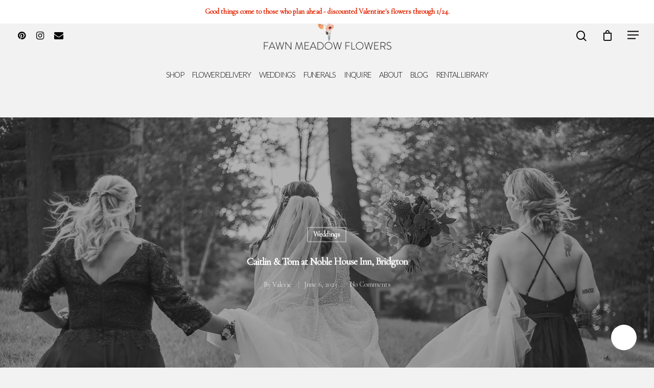

--- FILE ---
content_type: text/html; charset=UTF-8
request_url: https://fawnmeadowflowers.com/caitlin-tom-at-noble-house-inn/
body_size: 15181
content:
<!DOCTYPE html>

<html lang="en" class="no-js">
<head>
	
	<meta charset="UTF-8">
	
	<meta name="viewport" content="width=device-width, initial-scale=1, maximum-scale=1, user-scalable=0" /><meta name='robots' content='index, follow, max-image-preview:large, max-snippet:-1, max-video-preview:-1' />
	<style>img:is([sizes="auto" i], [sizes^="auto," i]) { contain-intrinsic-size: 3000px 1500px }</style>
	<!-- Jetpack Site Verification Tags -->
<meta name="p:domain_verify" content="096c0fa9cc682b82c7bbc0145bfa69f7" />
<script>window._wca = window._wca || [];</script>

	<!-- This site is optimized with the Yoast SEO plugin v24.7 - https://yoast.com/wordpress/plugins/seo/ -->
	<title>Caitlin &amp; Tom at Noble House Inn, Bridgton - FAWN MEADOW FLOWERS</title>
	<link rel="canonical" href="https://fawnmeadowflowers.com/caitlin-tom-at-noble-house-inn/" />
	<meta property="og:locale" content="en_US" />
	<meta property="og:type" content="article" />
	<meta property="og:title" content="Caitlin &amp; Tom at Noble House Inn, Bridgton - FAWN MEADOW FLOWERS" />
	<meta property="og:url" content="https://fawnmeadowflowers.com/caitlin-tom-at-noble-house-inn/" />
	<meta property="og:site_name" content="FAWN MEADOW FLOWERS" />
	<meta property="article:published_time" content="2023-06-06T11:05:49+00:00" />
	<meta property="article:modified_time" content="2023-06-07T20:24:34+00:00" />
	<meta property="og:image" content="https://fawnmeadowflowers.com/wp-content/uploads/2023/06/2V7A0683.jpg" />
	<meta property="og:image:width" content="1600" />
	<meta property="og:image:height" content="1067" />
	<meta property="og:image:type" content="image/jpeg" />
	<meta name="author" content="Valerie" />
	<meta name="twitter:card" content="summary_large_image" />
	<meta name="twitter:label1" content="Written by" />
	<meta name="twitter:data1" content="Valerie" />
	<meta name="twitter:label2" content="Est. reading time" />
	<meta name="twitter:data2" content="2 minutes" />
	<script type="application/ld+json" class="yoast-schema-graph">{"@context":"https://schema.org","@graph":[{"@type":"Article","@id":"https://fawnmeadowflowers.com/caitlin-tom-at-noble-house-inn/#article","isPartOf":{"@id":"https://fawnmeadowflowers.com/caitlin-tom-at-noble-house-inn/"},"author":{"name":"Valerie","@id":"https://fawnmeadowflowers.com/#/schema/person/2f652a25ca19396d22c3fa39b6ad12f4"},"headline":"Caitlin &#038; Tom at Noble House Inn, Bridgton","datePublished":"2023-06-06T11:05:49+00:00","dateModified":"2023-06-07T20:24:34+00:00","mainEntityOfPage":{"@id":"https://fawnmeadowflowers.com/caitlin-tom-at-noble-house-inn/"},"wordCount":364,"commentCount":0,"publisher":{"@id":"https://fawnmeadowflowers.com/#organization"},"image":{"@id":"https://fawnmeadowflowers.com/caitlin-tom-at-noble-house-inn/#primaryimage"},"thumbnailUrl":"https://i0.wp.com/fawnmeadowflowers.com/wp-content/uploads/2023/06/2V7A0683.jpg?fit=1600%2C1067&ssl=1","keywords":["dahlia wedding","fall wedding","Maine wedding"],"articleSection":["Weddings"],"inLanguage":"en","potentialAction":[{"@type":"CommentAction","name":"Comment","target":["https://fawnmeadowflowers.com/caitlin-tom-at-noble-house-inn/#respond"]}]},{"@type":"WebPage","@id":"https://fawnmeadowflowers.com/caitlin-tom-at-noble-house-inn/","url":"https://fawnmeadowflowers.com/caitlin-tom-at-noble-house-inn/","name":"Caitlin & Tom at Noble House Inn, Bridgton - FAWN MEADOW FLOWERS","isPartOf":{"@id":"https://fawnmeadowflowers.com/#website"},"primaryImageOfPage":{"@id":"https://fawnmeadowflowers.com/caitlin-tom-at-noble-house-inn/#primaryimage"},"image":{"@id":"https://fawnmeadowflowers.com/caitlin-tom-at-noble-house-inn/#primaryimage"},"thumbnailUrl":"https://i0.wp.com/fawnmeadowflowers.com/wp-content/uploads/2023/06/2V7A0683.jpg?fit=1600%2C1067&ssl=1","datePublished":"2023-06-06T11:05:49+00:00","dateModified":"2023-06-07T20:24:34+00:00","breadcrumb":{"@id":"https://fawnmeadowflowers.com/caitlin-tom-at-noble-house-inn/#breadcrumb"},"inLanguage":"en","potentialAction":[{"@type":"ReadAction","target":["https://fawnmeadowflowers.com/caitlin-tom-at-noble-house-inn/"]}]},{"@type":"ImageObject","inLanguage":"en","@id":"https://fawnmeadowflowers.com/caitlin-tom-at-noble-house-inn/#primaryimage","url":"https://i0.wp.com/fawnmeadowflowers.com/wp-content/uploads/2023/06/2V7A0683.jpg?fit=1600%2C1067&ssl=1","contentUrl":"https://i0.wp.com/fawnmeadowflowers.com/wp-content/uploads/2023/06/2V7A0683.jpg?fit=1600%2C1067&ssl=1","width":1600,"height":1067},{"@type":"BreadcrumbList","@id":"https://fawnmeadowflowers.com/caitlin-tom-at-noble-house-inn/#breadcrumb","itemListElement":[{"@type":"ListItem","position":1,"name":"Home","item":"https://fawnmeadowflowers.com/"},{"@type":"ListItem","position":2,"name":"Caitlin &#038; Tom at Noble House Inn, Bridgton"}]},{"@type":"WebSite","@id":"https://fawnmeadowflowers.com/#website","url":"https://fawnmeadowflowers.com/","name":"FAWN MEADOW FLOWERS","description":"Maine Wedding Florist","publisher":{"@id":"https://fawnmeadowflowers.com/#organization"},"potentialAction":[{"@type":"SearchAction","target":{"@type":"EntryPoint","urlTemplate":"https://fawnmeadowflowers.com/?s={search_term_string}"},"query-input":{"@type":"PropertyValueSpecification","valueRequired":true,"valueName":"search_term_string"}}],"inLanguage":"en"},{"@type":"Organization","@id":"https://fawnmeadowflowers.com/#organization","name":"FAWN MEADOW FLOWERS","url":"https://fawnmeadowflowers.com/","logo":{"@type":"ImageObject","inLanguage":"en","@id":"https://fawnmeadowflowers.com/#/schema/logo/image/","url":"https://i0.wp.com/fawnmeadowflowers.com/wp-content/uploads/2020/05/FawnMeadowLogo1.png?fit=1095%2C342&ssl=1","contentUrl":"https://i0.wp.com/fawnmeadowflowers.com/wp-content/uploads/2020/05/FawnMeadowLogo1.png?fit=1095%2C342&ssl=1","width":1095,"height":342,"caption":"FAWN MEADOW FLOWERS"},"image":{"@id":"https://fawnmeadowflowers.com/#/schema/logo/image/"},"sameAs":["https://www.pinterest.com/94eb386905151fe4c97883297d101e","https://www.instagram.com/fawnmeadowflowers"]},{"@type":"Person","@id":"https://fawnmeadowflowers.com/#/schema/person/2f652a25ca19396d22c3fa39b6ad12f4","name":"Valerie","image":{"@type":"ImageObject","inLanguage":"en","@id":"https://fawnmeadowflowers.com/#/schema/person/image/","url":"https://secure.gravatar.com/avatar/3a807c2dccadff695cd86eb6ab48ebb6?s=96&d=mm&r=g","contentUrl":"https://secure.gravatar.com/avatar/3a807c2dccadff695cd86eb6ab48ebb6?s=96&d=mm&r=g","caption":"Valerie"},"url":"https://fawnmeadowflowers.com/author/admin/"}]}</script>
	<!-- / Yoast SEO plugin. -->


<link rel='dns-prefetch' href='//stats.wp.com' />
<link rel='dns-prefetch' href='//fonts.googleapis.com' />
<link rel='preconnect' href='//i0.wp.com' />
<link rel='preconnect' href='//c0.wp.com' />
<link rel="alternate" type="application/rss+xml" title="FAWN MEADOW FLOWERS &raquo; Feed" href="https://fawnmeadowflowers.com/feed/" />
<link rel="alternate" type="application/rss+xml" title="FAWN MEADOW FLOWERS &raquo; Comments Feed" href="https://fawnmeadowflowers.com/comments/feed/" />
<link rel="alternate" type="application/rss+xml" title="FAWN MEADOW FLOWERS &raquo; Caitlin &#038; Tom at Noble House Inn, Bridgton Comments Feed" href="https://fawnmeadowflowers.com/caitlin-tom-at-noble-house-inn/feed/" />
<script type="text/javascript">
/* <![CDATA[ */
window._wpemojiSettings = {"baseUrl":"https:\/\/s.w.org\/images\/core\/emoji\/15.0.3\/72x72\/","ext":".png","svgUrl":"https:\/\/s.w.org\/images\/core\/emoji\/15.0.3\/svg\/","svgExt":".svg","source":{"concatemoji":"https:\/\/fawnmeadowflowers.com\/wp-includes\/js\/wp-emoji-release.min.js?ver=6.7.4"}};
/*! This file is auto-generated */
!function(i,n){var o,s,e;function c(e){try{var t={supportTests:e,timestamp:(new Date).valueOf()};sessionStorage.setItem(o,JSON.stringify(t))}catch(e){}}function p(e,t,n){e.clearRect(0,0,e.canvas.width,e.canvas.height),e.fillText(t,0,0);var t=new Uint32Array(e.getImageData(0,0,e.canvas.width,e.canvas.height).data),r=(e.clearRect(0,0,e.canvas.width,e.canvas.height),e.fillText(n,0,0),new Uint32Array(e.getImageData(0,0,e.canvas.width,e.canvas.height).data));return t.every(function(e,t){return e===r[t]})}function u(e,t,n){switch(t){case"flag":return n(e,"\ud83c\udff3\ufe0f\u200d\u26a7\ufe0f","\ud83c\udff3\ufe0f\u200b\u26a7\ufe0f")?!1:!n(e,"\ud83c\uddfa\ud83c\uddf3","\ud83c\uddfa\u200b\ud83c\uddf3")&&!n(e,"\ud83c\udff4\udb40\udc67\udb40\udc62\udb40\udc65\udb40\udc6e\udb40\udc67\udb40\udc7f","\ud83c\udff4\u200b\udb40\udc67\u200b\udb40\udc62\u200b\udb40\udc65\u200b\udb40\udc6e\u200b\udb40\udc67\u200b\udb40\udc7f");case"emoji":return!n(e,"\ud83d\udc26\u200d\u2b1b","\ud83d\udc26\u200b\u2b1b")}return!1}function f(e,t,n){var r="undefined"!=typeof WorkerGlobalScope&&self instanceof WorkerGlobalScope?new OffscreenCanvas(300,150):i.createElement("canvas"),a=r.getContext("2d",{willReadFrequently:!0}),o=(a.textBaseline="top",a.font="600 32px Arial",{});return e.forEach(function(e){o[e]=t(a,e,n)}),o}function t(e){var t=i.createElement("script");t.src=e,t.defer=!0,i.head.appendChild(t)}"undefined"!=typeof Promise&&(o="wpEmojiSettingsSupports",s=["flag","emoji"],n.supports={everything:!0,everythingExceptFlag:!0},e=new Promise(function(e){i.addEventListener("DOMContentLoaded",e,{once:!0})}),new Promise(function(t){var n=function(){try{var e=JSON.parse(sessionStorage.getItem(o));if("object"==typeof e&&"number"==typeof e.timestamp&&(new Date).valueOf()<e.timestamp+604800&&"object"==typeof e.supportTests)return e.supportTests}catch(e){}return null}();if(!n){if("undefined"!=typeof Worker&&"undefined"!=typeof OffscreenCanvas&&"undefined"!=typeof URL&&URL.createObjectURL&&"undefined"!=typeof Blob)try{var e="postMessage("+f.toString()+"("+[JSON.stringify(s),u.toString(),p.toString()].join(",")+"));",r=new Blob([e],{type:"text/javascript"}),a=new Worker(URL.createObjectURL(r),{name:"wpTestEmojiSupports"});return void(a.onmessage=function(e){c(n=e.data),a.terminate(),t(n)})}catch(e){}c(n=f(s,u,p))}t(n)}).then(function(e){for(var t in e)n.supports[t]=e[t],n.supports.everything=n.supports.everything&&n.supports[t],"flag"!==t&&(n.supports.everythingExceptFlag=n.supports.everythingExceptFlag&&n.supports[t]);n.supports.everythingExceptFlag=n.supports.everythingExceptFlag&&!n.supports.flag,n.DOMReady=!1,n.readyCallback=function(){n.DOMReady=!0}}).then(function(){return e}).then(function(){var e;n.supports.everything||(n.readyCallback(),(e=n.source||{}).concatemoji?t(e.concatemoji):e.wpemoji&&e.twemoji&&(t(e.twemoji),t(e.wpemoji)))}))}((window,document),window._wpemojiSettings);
/* ]]> */
</script>
<style id='wp-emoji-styles-inline-css' type='text/css'>

	img.wp-smiley, img.emoji {
		display: inline !important;
		border: none !important;
		box-shadow: none !important;
		height: 1em !important;
		width: 1em !important;
		margin: 0 0.07em !important;
		vertical-align: -0.1em !important;
		background: none !important;
		padding: 0 !important;
	}
</style>
<link rel='stylesheet' id='mediaelement-css' href='https://c0.wp.com/c/6.7.4/wp-includes/js/mediaelement/mediaelementplayer-legacy.min.css' type='text/css' media='all' />
<link rel='stylesheet' id='wp-mediaelement-css' href='https://c0.wp.com/c/6.7.4/wp-includes/js/mediaelement/wp-mediaelement.min.css' type='text/css' media='all' />
<style id='jetpack-sharing-buttons-style-inline-css' type='text/css'>
.jetpack-sharing-buttons__services-list{display:flex;flex-direction:row;flex-wrap:wrap;gap:0;list-style-type:none;margin:5px;padding:0}.jetpack-sharing-buttons__services-list.has-small-icon-size{font-size:12px}.jetpack-sharing-buttons__services-list.has-normal-icon-size{font-size:16px}.jetpack-sharing-buttons__services-list.has-large-icon-size{font-size:24px}.jetpack-sharing-buttons__services-list.has-huge-icon-size{font-size:36px}@media print{.jetpack-sharing-buttons__services-list{display:none!important}}.editor-styles-wrapper .wp-block-jetpack-sharing-buttons{gap:0;padding-inline-start:0}ul.jetpack-sharing-buttons__services-list.has-background{padding:1.25em 2.375em}
</style>
<link rel='stylesheet' id='font-awesome-css' href='https://fawnmeadowflowers.com/wp-content/plugins/contact-widgets/assets/css/font-awesome.min.css?ver=4.7.0' type='text/css' media='all' />
<link rel='stylesheet' id='nectar-portfolio-css' href='https://fawnmeadowflowers.com/wp-content/plugins/salient-portfolio/css/portfolio.css?ver=1.4' type='text/css' media='all' />
<link rel='stylesheet' id='salient-social-css' href='https://fawnmeadowflowers.com/wp-content/plugins/salient-social/css/style.css?ver=1.1' type='text/css' media='all' />
<style id='salient-social-inline-css' type='text/css'>

  .sharing-default-minimal .nectar-love.loved,
  body .nectar-social[data-color-override="override"].fixed > a:before, 
  body .nectar-social[data-color-override="override"].fixed .nectar-social-inner a,
  .sharing-default-minimal .nectar-social[data-color-override="override"] .nectar-social-inner a:hover {
    background-color: #ffffff;
  }
  .nectar-social.hover .nectar-love.loved,
  .nectar-social.hover > .nectar-love-button a:hover,
  .nectar-social[data-color-override="override"].hover > div a:hover,
  #single-below-header .nectar-social[data-color-override="override"].hover > div a:hover,
  .nectar-social[data-color-override="override"].hover .share-btn:hover,
  .sharing-default-minimal .nectar-social[data-color-override="override"] .nectar-social-inner a {
    border-color: #ffffff;
  }
  #single-below-header .nectar-social.hover .nectar-love.loved i,
  #single-below-header .nectar-social.hover[data-color-override="override"] a:hover,
  #single-below-header .nectar-social.hover[data-color-override="override"] a:hover i,
  #single-below-header .nectar-social.hover .nectar-love-button a:hover i,
  .nectar-love:hover i,
  .hover .nectar-love:hover .total_loves,
  .nectar-love.loved i,
  .nectar-social.hover .nectar-love.loved .total_loves,
  .nectar-social.hover .share-btn:hover, 
  .nectar-social[data-color-override="override"].hover .nectar-social-inner a:hover,
  .nectar-social[data-color-override="override"].hover > div:hover span,
  .sharing-default-minimal .nectar-social[data-color-override="override"] .nectar-social-inner a:not(:hover) i,
  .sharing-default-minimal .nectar-social[data-color-override="override"] .nectar-social-inner a:not(:hover) {
    color: #ffffff;
  }
</style>
<link rel='stylesheet' id='simple-banner-style-css' href='https://fawnmeadowflowers.com/wp-content/plugins/simple-banner/simple-banner.css?ver=3.0.5' type='text/css' media='all' />
<link rel='stylesheet' id='woocommerce-layout-css' href='https://c0.wp.com/p/woocommerce/9.6.2/assets/css/woocommerce-layout.css' type='text/css' media='all' />
<style id='woocommerce-layout-inline-css' type='text/css'>

	.infinite-scroll .woocommerce-pagination {
		display: none;
	}
</style>
<link rel='stylesheet' id='woocommerce-smallscreen-css' href='https://c0.wp.com/p/woocommerce/9.6.2/assets/css/woocommerce-smallscreen.css' type='text/css' media='only screen and (max-width: 768px)' />
<link rel='stylesheet' id='woocommerce-general-css' href='https://c0.wp.com/p/woocommerce/9.6.2/assets/css/woocommerce.css' type='text/css' media='all' />
<style id='woocommerce-inline-inline-css' type='text/css'>
.woocommerce form .form-row .required { visibility: visible; }
</style>
<link rel='stylesheet' id='wp-components-css' href='https://c0.wp.com/c/6.7.4/wp-includes/css/dist/components/style.min.css' type='text/css' media='all' />
<link rel='stylesheet' id='godaddy-styles-css' href='https://fawnmeadowflowers.com/wp-content/plugins/coblocks/includes/Dependencies/GoDaddy/Styles/build/latest.css?ver=2.0.2' type='text/css' media='all' />
<link rel='stylesheet' id='brands-styles-css' href='https://c0.wp.com/p/woocommerce/9.6.2/assets/css/brands.css' type='text/css' media='all' />
<link rel='stylesheet' id='salient-grid-system-css' href='https://fawnmeadowflowers.com/wp-content/themes/salient/css/grid-system.css?ver=11.0.4' type='text/css' media='all' />
<link rel='stylesheet' id='main-styles-css' href='https://fawnmeadowflowers.com/wp-content/themes/salient/css/style.css?ver=11.0.4' type='text/css' media='all' />
<link rel='stylesheet' id='nectar-header-layout-centered-bottom-bar-css' href='https://fawnmeadowflowers.com/wp-content/themes/salient/css/header/header-layout-centered-bottom-bar.css?ver=11.0.4' type='text/css' media='all' />
<link rel='stylesheet' id='nectar-single-styles-css' href='https://fawnmeadowflowers.com/wp-content/themes/salient/css/single.css?ver=11.0.4' type='text/css' media='all' />
<link rel='stylesheet' id='fancyBox-css' href='https://fawnmeadowflowers.com/wp-content/themes/salient/css/plugins/jquery.fancybox.css?ver=3.3.1' type='text/css' media='all' />
<link rel='stylesheet' id='nectar_default_font_open_sans-css' href='https://fonts.googleapis.com/css?family=Open+Sans%3A300%2C400%2C600%2C700&#038;subset=latin%2Clatin-ext' type='text/css' media='all' />
<link rel='stylesheet' id='responsive-css' href='https://fawnmeadowflowers.com/wp-content/themes/salient/css/responsive.css?ver=11.0.4' type='text/css' media='all' />
<link rel='stylesheet' id='woocommerce-css' href='https://fawnmeadowflowers.com/wp-content/themes/salient/css/woocommerce.css?ver=11.0.4' type='text/css' media='all' />
<link rel='stylesheet' id='select2-css' href='https://c0.wp.com/p/woocommerce/9.6.2/assets/css/select2.css' type='text/css' media='all' />
<link rel='stylesheet' id='skin-material-css' href='https://fawnmeadowflowers.com/wp-content/themes/salient/css/skin-material.css?ver=11.0.4' type='text/css' media='all' />
<link rel='stylesheet' id='wpcw-css' href='https://fawnmeadowflowers.com/wp-content/plugins/contact-widgets/assets/css/style.min.css?ver=1.0.1' type='text/css' media='all' />
<link rel='stylesheet' id='js_composer_front-css' href='https://fawnmeadowflowers.com/wp-content/plugins/js_composer_salient/assets/css/js_composer.min.css?ver=6.1' type='text/css' media='all' />
<link rel='stylesheet' id='dynamic-css-css' href='https://fawnmeadowflowers.com/wp-content/themes/salient/css/salient-dynamic-styles.css?ver=51396' type='text/css' media='all' />
<style id='dynamic-css-inline-css' type='text/css'>
@media only screen and (min-width:1000px){body #ajax-content-wrap.no-scroll{min-height:calc(100vh - 184px);height:calc(100vh - 184px)!important;}}@media only screen and (min-width:1000px){#page-header-wrap.fullscreen-header,#page-header-wrap.fullscreen-header #page-header-bg,html:not(.nectar-box-roll-loaded) .nectar-box-roll > #page-header-bg.fullscreen-header,.nectar_fullscreen_zoom_recent_projects,#nectar_fullscreen_rows:not(.afterLoaded) > div{height:calc(100vh - 183px);}.wpb_row.vc_row-o-full-height.top-level,.wpb_row.vc_row-o-full-height.top-level > .col.span_12{min-height:calc(100vh - 183px);}html:not(.nectar-box-roll-loaded) .nectar-box-roll > #page-header-bg.fullscreen-header{top:184px;}.nectar-slider-wrap[data-fullscreen="true"]:not(.loaded),.nectar-slider-wrap[data-fullscreen="true"]:not(.loaded) .swiper-container{height:calc(100vh - 182px)!important;}.admin-bar .nectar-slider-wrap[data-fullscreen="true"]:not(.loaded),.admin-bar .nectar-slider-wrap[data-fullscreen="true"]:not(.loaded) .swiper-container{height:calc(100vh - 182px - 32px)!important;}}.post-type-archive-product.woocommerce .container-wrap,.tax-product_cat.woocommerce .container-wrap{background-color:#f6f6f6;}.woocommerce.single-product #single-meta{position:relative!important;top:0!important;margin:0;left:8px;height:auto;}.woocommerce.single-product #single-meta:after{display:block;content:" ";clear:both;height:1px;}.woocommerce ul.products li.product.material,.woocommerce-page ul.products li.product.material{background-color:#ffffff;}.woocommerce ul.products li.product.minimal .product-wrap,.woocommerce ul.products li.product.minimal .background-color-expand,.woocommerce-page ul.products li.product.minimal .product-wrap,.woocommerce-page ul.products li.product.minimal .background-color-expand{background-color:#ffffff;}
</style>
<link rel='stylesheet' id='redux-google-fonts-salient_redux-css' href='https://fonts.googleapis.com/css?family=Cormorant+Garamond%3A400%7CLato%3A300%2C100%7CCormorant+Infant&#038;subset=latin&#038;ver=1743346406' type='text/css' media='all' />
<script type="text/javascript" src="https://c0.wp.com/c/6.7.4/wp-includes/js/jquery/jquery.min.js" id="jquery-core-js"></script>
<script type="text/javascript" src="https://c0.wp.com/c/6.7.4/wp-includes/js/jquery/jquery-migrate.min.js" id="jquery-migrate-js"></script>
<script type="text/javascript" id="simple-banner-script-js-before">
/* <![CDATA[ */
const simpleBannerScriptParams = {"pro_version_enabled":"","debug_mode":"","id":2496,"version":"3.0.5","banner_params":[{"hide_simple_banner":"no","simple_banner_prepend_element":"body","simple_banner_position":"","header_margin":"","header_padding":"","wp_body_open_enabled":"","wp_body_open":true,"simple_banner_z_index":"","simple_banner_text":"Good things come to those who plan ahead - discounted Valentine's flowers through 1\/24.","disabled_on_current_page":false,"disabled_pages_array":[],"is_current_page_a_post":true,"disabled_on_posts":"","simple_banner_disabled_page_paths":"","simple_banner_font_size":"","simple_banner_color":"#ffffff","simple_banner_text_color":"#e32400","simple_banner_link_color":"","simple_banner_close_color":"","simple_banner_custom_css":"","simple_banner_scrolling_custom_css":"","simple_banner_text_custom_css":"","simple_banner_button_css":"","site_custom_css":"","keep_site_custom_css":"","site_custom_js":"","keep_site_custom_js":"","close_button_enabled":"","close_button_expiration":"","close_button_cookie_set":false,"current_date":{"date":"2026-01-19 21:20:48.016233","timezone_type":3,"timezone":"UTC"},"start_date":{"date":"2026-01-19 21:20:48.016248","timezone_type":3,"timezone":"UTC"},"end_date":{"date":"2026-01-19 21:20:48.016253","timezone_type":3,"timezone":"UTC"},"simple_banner_start_after_date":"","simple_banner_remove_after_date":"","simple_banner_insert_inside_element":""}]}
/* ]]> */
</script>
<script type="text/javascript" src="https://fawnmeadowflowers.com/wp-content/plugins/simple-banner/simple-banner.js?ver=3.0.5" id="simple-banner-script-js"></script>
<script type="text/javascript" src="https://c0.wp.com/p/woocommerce/9.6.2/assets/js/jquery-blockui/jquery.blockUI.min.js" id="jquery-blockui-js" data-wp-strategy="defer"></script>
<script type="text/javascript" id="wc-add-to-cart-js-extra">
/* <![CDATA[ */
var wc_add_to_cart_params = {"ajax_url":"\/wp-admin\/admin-ajax.php","wc_ajax_url":"\/?wc-ajax=%%endpoint%%","i18n_view_cart":"View cart","cart_url":"https:\/\/fawnmeadowflowers.com\/cart\/","is_cart":"","cart_redirect_after_add":"no"};
/* ]]> */
</script>
<script type="text/javascript" src="https://c0.wp.com/p/woocommerce/9.6.2/assets/js/frontend/add-to-cart.min.js" id="wc-add-to-cart-js" data-wp-strategy="defer"></script>
<script type="text/javascript" src="https://c0.wp.com/p/woocommerce/9.6.2/assets/js/js-cookie/js.cookie.min.js" id="js-cookie-js" defer="defer" data-wp-strategy="defer"></script>
<script type="text/javascript" id="woocommerce-js-extra">
/* <![CDATA[ */
var woocommerce_params = {"ajax_url":"\/wp-admin\/admin-ajax.php","wc_ajax_url":"\/?wc-ajax=%%endpoint%%"};
/* ]]> */
</script>
<script type="text/javascript" src="https://c0.wp.com/p/woocommerce/9.6.2/assets/js/frontend/woocommerce.min.js" id="woocommerce-js" defer="defer" data-wp-strategy="defer"></script>
<script type="text/javascript" src="https://fawnmeadowflowers.com/wp-content/plugins/js_composer_salient/assets/js/vendors/woocommerce-add-to-cart.js?ver=6.1" id="vc_woocommerce-add-to-cart-js-js"></script>
<script type="text/javascript" id="kk-script-js-extra">
/* <![CDATA[ */
var fetchCartItems = {"ajax_url":"https:\/\/fawnmeadowflowers.com\/wp-admin\/admin-ajax.php","action":"kk_wc_fetchcartitems","nonce":"4c91778a50","currency":"USD"};
/* ]]> */
</script>
<script type="text/javascript" src="https://fawnmeadowflowers.com/wp-content/plugins/kliken-marketing-for-google/assets/kk-script.js?ver=6.7.4" id="kk-script-js"></script>
<script type="text/javascript" src="https://stats.wp.com/s-202604.js" id="woocommerce-analytics-js" defer="defer" data-wp-strategy="defer"></script>
<link rel="https://api.w.org/" href="https://fawnmeadowflowers.com/wp-json/" /><link rel="alternate" title="JSON" type="application/json" href="https://fawnmeadowflowers.com/wp-json/wp/v2/posts/2496" /><link rel="EditURI" type="application/rsd+xml" title="RSD" href="https://fawnmeadowflowers.com/xmlrpc.php?rsd" />
<meta name="generator" content="WordPress 6.7.4" />
<meta name="generator" content="WooCommerce 9.6.2" />
<link rel='shortlink' href='https://fawnmeadowflowers.com/?p=2496' />
<link rel="alternate" title="oEmbed (JSON)" type="application/json+oembed" href="https://fawnmeadowflowers.com/wp-json/oembed/1.0/embed?url=https%3A%2F%2Ffawnmeadowflowers.com%2Fcaitlin-tom-at-noble-house-inn%2F" />
<link rel="alternate" title="oEmbed (XML)" type="text/xml+oembed" href="https://fawnmeadowflowers.com/wp-json/oembed/1.0/embed?url=https%3A%2F%2Ffawnmeadowflowers.com%2Fcaitlin-tom-at-noble-house-inn%2F&#038;format=xml" />
		<script type="text/javascript" async defer data-pin-color=""  data-pin-hover="true"
			src="https://fawnmeadowflowers.com/wp-content/plugins/pinterest-pin-it-button-on-image-hover-and-post/js/pinit.js"></script>
		<style id="simple-banner-background-color" type="text/css">.simple-banner{background:#ffffff;}</style><style id="simple-banner-text-color" type="text/css">.simple-banner .simple-banner-text{color:#e32400;}</style><style id="simple-banner-link-color" type="text/css">.simple-banner .simple-banner-text a{color:#f16521;}</style><style id="simple-banner-z-index" type="text/css">.simple-banner{z-index: 99999;}</style><style id="simple-banner-site-custom-css-dummy" type="text/css"></style><script id="simple-banner-site-custom-js-dummy" type="text/javascript"></script>	<style>img#wpstats{display:none}</style>
		<script type="text/javascript"> var root = document.getElementsByTagName( "html" )[0]; root.setAttribute( "class", "js" ); </script>	<noscript><style>.woocommerce-product-gallery{ opacity: 1 !important; }</style></noscript>
	<style type="text/css">.recentcomments a{display:inline !important;padding:0 !important;margin:0 !important;}</style><meta name="generator" content="Powered by WPBakery Page Builder - drag and drop page builder for WordPress."/>
<style class='wp-fonts-local' type='text/css'>
@font-face{font-family:Inter;font-style:normal;font-weight:300 900;font-display:fallback;src:url('https://fawnmeadowflowers.com/wp-content/plugins/woocommerce/assets/fonts/Inter-VariableFont_slnt,wght.woff2') format('woff2');font-stretch:normal;}
@font-face{font-family:Cardo;font-style:normal;font-weight:400;font-display:fallback;src:url('https://fawnmeadowflowers.com/wp-content/plugins/woocommerce/assets/fonts/cardo_normal_400.woff2') format('woff2');}
</style>
<link rel="icon" href="https://i0.wp.com/fawnmeadowflowers.com/wp-content/uploads/2022/01/cropped-image.png?fit=32%2C32&#038;ssl=1" sizes="32x32" />
<link rel="icon" href="https://i0.wp.com/fawnmeadowflowers.com/wp-content/uploads/2022/01/cropped-image.png?fit=192%2C192&#038;ssl=1" sizes="192x192" />
<link rel="apple-touch-icon" href="https://i0.wp.com/fawnmeadowflowers.com/wp-content/uploads/2022/01/cropped-image.png?fit=180%2C180&#038;ssl=1" />
<meta name="msapplication-TileImage" content="https://i0.wp.com/fawnmeadowflowers.com/wp-content/uploads/2022/01/cropped-image.png?fit=270%2C270&#038;ssl=1" />
<noscript><style> .wpb_animate_when_almost_visible { opacity: 1; }</style></noscript>	<script id="mcjs">!function(c,h,i,m,p){m=c.createElement(h),p=c.getElementsByTagName(h)[0],m.async=1,m.src=i,p.parentNode.insertBefore(m,p)}(document,"script","https://chimpstatic.com/mcjs-connected/js/users/3713af9bdd42e0a6e637d9bfa/b1d57f637d7cc0b1bd5f4cb36.js");</script>
	
</head>


<body class="post-template-default single single-post postid-2496 single-format-standard wp-custom-logo theme-salient woocommerce-no-js material wpb-js-composer js-comp-ver-6.1 vc_responsive" data-footer-reveal="false" data-footer-reveal-shadow="none" data-header-format="centered-menu-bottom-bar" data-body-border="off" data-boxed-style="" data-header-breakpoint="1000" data-dropdown-style="minimal" data-cae="easeOutCubic" data-cad="750" data-megamenu-width="contained" data-aie="none" data-ls="fancybox" data-apte="standard" data-hhun="0" data-fancy-form-rcs="1" data-form-style="default" data-form-submit="regular" data-is="minimal" data-button-style="default" data-user-account-button="false" data-flex-cols="true" data-col-gap="30px" data-header-inherit-rc="false" data-header-search="true" data-animated-anchors="true" data-ajax-transitions="false" data-full-width-header="true" data-slide-out-widget-area="true" data-slide-out-widget-area-style="slide-out-from-right" data-user-set-ocm="1" data-loading-animation="none" data-bg-header="true" data-responsive="1" data-ext-responsive="true" data-header-resize="0" data-header-color="custom" data-transparent-header="false" data-cart="true" data-remove-m-parallax="" data-remove-m-video-bgs="" data-force-header-trans-color="light" data-smooth-scrolling="0" data-permanent-transparent="false" >
	
	<script type="text/javascript"> if(navigator.userAgent.match(/(Android|iPod|iPhone|iPad|BlackBerry|IEMobile|Opera Mini)/)) { document.body.className += " using-mobile-browser "; } </script><div class="ocm-effect-wrap"><div class="ocm-effect-wrap-inner">	
	<div id="header-space"  data-header-mobile-fixed='1'></div> 
	
		
	<div id="header-outer" data-has-menu="true" data-has-buttons="yes" data-using-pr-menu="false" data-mobile-fixed="1" data-ptnm="1" data-lhe="animated_underline" data-user-set-bg="#f2f2f2" data-format="centered-menu-bottom-bar" data-permanent-transparent="false" data-megamenu-rt="0" data-remove-fixed="0" data-header-resize="0" data-cart="true" data-transparency-option="0" data-box-shadow="none" data-shrink-num="6" data-using-secondary="0" data-using-logo="1" data-logo-height="80" data-m-logo-height="24" data-padding="28" data-full-width="true" data-condense="false" >
		
		
<div id="search-outer" class="nectar">
	<div id="search">
		<div class="container">
			 <div id="search-box">
				 <div class="inner-wrap">
					 <div class="col span_12">
						  <form role="search" action="https://fawnmeadowflowers.com/" method="GET">
														 <input type="text" name="s"  value="" placeholder="Search" /> 
							 								
						<span>Hit enter to search or ESC to close</span>						</form>
					</div><!--/span_12-->
				</div><!--/inner-wrap-->
			 </div><!--/search-box-->
			 <div id="close"><a href="#">
				<span class="close-wrap"> <span class="close-line close-line1"></span> <span class="close-line close-line2"></span> </span>				 </a></div>
		 </div><!--/container-->
	</div><!--/search-->
</div><!--/search-outer-->

<header id="top">
	<div class="container">
		<div class="row">
			<div class="col span_3">
				<a id="logo" href="https://fawnmeadowflowers.com" data-supplied-ml-starting-dark="false" data-supplied-ml-starting="false" data-supplied-ml="false" >
					<img class="stnd  dark-version" alt="FAWN MEADOW FLOWERS" src="https://i0.wp.com/fawnmeadowflowers.com/wp-content/uploads/2020/05/FawnMeadowLogo1.png?fit=1095%2C342&ssl=1"  /> 
				</a>
				
									<nav class="left-side" data-using-pull-menu="false">
												<ul class="nectar-social"><li id="social-in-menu" class="button_social_group"><a target="_blank" href="https://www.pinterest.com/94eb386905151fe4c97883297d101e/"><i class="fa fa-pinterest"></i> </a><a target="_blank" href="https://www.instagram.com/fawnmeadowflowers/"><i class="fa fa-instagram"></i> </a><a  href=""><i class="fa fa-envelope"></i> </a> </li></ul> 
					</nav>
					<nav class="right-side">
						<ul class="buttons" data-user-set-ocm="1"><li id="search-btn"><div><a href="#searchbox"><span class="icon-salient-search" aria-hidden="true"></span></a></div> </li><li class="nectar-woo-cart">				
			<div class="cart-outer" data-user-set-ocm="1" data-cart-style="dropdown">
				<div class="cart-menu-wrap">
					<div class="cart-menu">
						<a class="cart-contents" href="https://fawnmeadowflowers.com/cart/"><div class="cart-icon-wrap"><i class="icon-salient-cart"></i> <div class="cart-wrap"><span>0 </span></div> </div></a>
					</div>
				</div>
				
				<div class="cart-notification">
					<span class="item-name"></span> was successfully added to your cart.				</div>
				
				<div class="widget woocommerce widget_shopping_cart"><h2 class="widgettitle">Cart</h2><div class="widget_shopping_cart_content"></div></div>					
			</div>
				
			</li><li class="slide-out-widget-area-toggle" data-icon-animation="simple-transform"><div> <a href="#sidewidgetarea" aria-label="Navigation Menu" aria-expanded="false" class="closed"> <span aria-hidden="true"> <i class="lines-button x2"> <i class="lines"></i> </i> </span> </a> </div></li></ul>
													<div class="slide-out-widget-area-toggle mobile-icon slide-out-from-right" data-icon-animation="simple-transform">
								<div> <a href="#sidewidgetarea" aria-label="Navigation Menu" aria-expanded="false" class="closed">
									<span aria-hidden="true"> <i class="lines-button x2"> <i class="lines"></i> </i> </span> </a> </div> 
							</div>
											</nav>
							</div><!--/span_3-->
			
			<div class="col span_9 col_last">
									<a class="mobile-search" href="#searchbox"><span class="nectar-icon icon-salient-search" aria-hidden="true"></span></a>
											
						<a id="mobile-cart-link" href="https://fawnmeadowflowers.com/cart/"><i class="icon-salient-cart"></i><div class="cart-wrap"><span>0 </span></div></a>
											<div class="slide-out-widget-area-toggle mobile-icon slide-out-from-right" data-icon-animation="simple-transform">
						<div> <a href="#sidewidgetarea" aria-label="Navigation Menu" aria-expanded="false" class="closed">
							<span aria-hidden="true"> <i class="lines-button x2"> <i class="lines"></i> </i> </span>
						</a></div> 
					</div>
								
									
					<nav>
						
						<ul class="sf-menu">	
							<li id="menu-item-2680" class="menu-item menu-item-type-custom menu-item-object-custom menu-item-has-children menu-item-2680"><a href="https://fawnmeadow.square.site/s/shop">SHOP</a>
<ul class="sub-menu">
	<li id="menu-item-3026" class="menu-item menu-item-type-custom menu-item-object-custom menu-item-3026"><a href="https://fawnmeadow.square.site/shop/bulbs/3?page=1&#038;limit=30&#038;sort_by=category_order&#038;sort_order=asc">BULBS</a></li>
	<li id="menu-item-2982" class="menu-item menu-item-type-custom menu-item-object-custom menu-item-2982"><a href="https://fawnmeadow.square.site/shop/self-care/12?page=1&#038;limit=30&#038;sort_by=category_order&#038;sort_order=asc">BATH &#038; BODY</a></li>
	<li id="menu-item-2984" class="menu-item menu-item-type-custom menu-item-object-custom menu-item-2984"><a href="https://fawnmeadow.square.site/shop/candles/5?page=1&#038;limit=30&#038;sort_by=category_order&#038;sort_order=asc">CANDLES</a></li>
	<li id="menu-item-2983" class="menu-item menu-item-type-custom menu-item-object-custom menu-item-2983"><a href="https://fawnmeadow.square.site/shop/ribbons/15?page=1&#038;limit=30&#038;sort_by=category_order&#038;sort_order=asc">RIBBONS</a></li>
	<li id="menu-item-2927" class="menu-item menu-item-type-post_type menu-item-object-page menu-item-2927"><a href="https://fawnmeadowflowers.com/wholesale/">WHOLESALE</a></li>
</ul>
</li>
<li id="menu-item-2894" class="menu-item menu-item-type-custom menu-item-object-custom menu-item-2894"><a href="https://fawnmeadow.square.site/shop/deliveries/CON5RHQANWYN2DKYSFN5YR35">FLOWER DELIVERY</a></li>
<li id="menu-item-1232" class="menu-item menu-item-type-post_type menu-item-object-page menu-item-1232"><a href="https://fawnmeadowflowers.com/weddings/">WEDDINGS</a></li>
<li id="menu-item-3318" class="menu-item menu-item-type-post_type menu-item-object-page menu-item-3318"><a href="https://fawnmeadowflowers.com/sympathy/">FUNERALS</a></li>
<li id="menu-item-1885" class="menu-item menu-item-type-post_type menu-item-object-page menu-item-1885"><a href="https://fawnmeadowflowers.com/inquire/">INQUIRE</a></li>
<li id="menu-item-172" class="menu-item menu-item-type-post_type menu-item-object-page menu-item-172"><a href="https://fawnmeadowflowers.com/about/">ABOUT</a></li>
<li id="menu-item-1354" class="menu-item menu-item-type-post_type menu-item-object-page menu-item-1354"><a href="https://fawnmeadowflowers.com/blog/">BLOG</a></li>
<li id="menu-item-3496" class="menu-item menu-item-type-post_type menu-item-object-page menu-item-3496"><a href="https://fawnmeadowflowers.com/weddings/rentals/">RENTAL LIBRARY</a></li>
						</ul>
						

												
					</nav>
					
										
				</div><!--/span_9-->
				
								
			</div><!--/row-->
					</div><!--/container-->
	</header>
		
	</div>
	
		
	<div id="ajax-content-wrap">
		
		<div id="page-header-wrap" data-animate-in-effect="none" data-midnight="light" class="" style="height: 550px;"><div id="page-header-bg" class="not-loaded  hentry" data-post-hs="default_minimal" data-padding-amt="normal" data-animate-in-effect="none" data-midnight="light" data-text-effect="" data-bg-pos="top" data-alignment="left" data-alignment-v="middle" data-parallax="0" data-height="550"  style="background-color: #000; height:550px;">					<div class="page-header-bg-image-wrap" id="nectar-page-header-p-wrap" data-parallax-speed="medium">
						<div class="page-header-bg-image" style="background-image: url(https://i0.wp.com/fawnmeadowflowers.com/wp-content/uploads/2023/06/2V7A0683.jpg?fit=1600%2C1067&amp;ssl=1);"></div>
					</div> 				
				<div class="container"><img class="hidden-social-img" src="https://fawnmeadowflowers.com/wp-content/uploads/2023/06/2V7A0683.jpg" alt="Caitlin &#038; Tom at Noble House Inn, Bridgton" />					
					<div class="row">
						<div class="col span_6 section-title blog-title" data-remove-post-date="0" data-remove-post-author="0" data-remove-post-comment-number="0">
							<div class="inner-wrap">
								
								<a class="weddings" href="https://fawnmeadowflowers.com/category/weddings/" >Weddings</a>								
								<h1 class="entry-title">Caitlin &#038; Tom at Noble House Inn, Bridgton</h1>
								
																
								
																		
									<div id="single-below-header" data-hide-on-mobile="false">
										<span class="meta-author vcard author"><span class="fn">By <a href="https://fawnmeadowflowers.com/author/admin/" title="Posts by Valerie" rel="author">Valerie</a></span></span><!--
										-->											<span class="meta-date date published">June 6, 2023</span>
											<span class="meta-date date updated rich-snippet-hidden">June 7th, 2023</span>
										<!--
										--><!--
									--><span class="meta-comment-count"><a href="https://fawnmeadowflowers.com/caitlin-tom-at-noble-house-inn/#respond"> No Comments</a></span>
															</div><!--/single-below-header-->
												
											</div>
					
				</div><!--/section-title-->
			</div><!--/row-->

						
			
			
			</div>
</div>

</div>

<div class="container-wrap no-sidebar" data-midnight="dark" data-remove-post-date="0" data-remove-post-author="0" data-remove-post-comment-number="0">
	<div class="container main-content">
		
					
		<div class="row">
			
			<p id="breadcrumbs"><span><span><a href="https://fawnmeadowflowers.com/">Home</a></span> » <span class="breadcrumb_last" aria-current="page">Caitlin &#038; Tom at Noble House Inn, Bridgton</span></span></p><div class="post-area col  span_12 col_last">
<article id="post-2496" class="post-2496 post type-post status-publish format-standard has-post-thumbnail category-weddings tag-dahlia-wedding tag-fall-wedding tag-maine-wedding">
  
  <div class="inner-wrap">

		<div class="post-content" data-hide-featured-media="0">
      
        <div class="content-inner">
		<div id="fws_696ea0302672a"  data-column-margin="default" data-midnight="dark"  data-bg-mobile-hidden="" class="wpb_row vc_row-fluid vc_row standard_section "  style="padding-top: 0px; padding-bottom: 0px; "><div class="row-bg-wrap" data-bg-animation="none" data-bg-overlay="false"><div class="inner-wrap"><div class="row-bg"  style=""></div></div><div class="row-bg-overlay" ></div></div><div class="col span_12 dark left">
	<div  class="vc_col-sm-3 wpb_column column_container vc_column_container col no-extra-padding"  data-t-w-inherits="default" data-border-radius="none" data-shadow="none" data-border-animation="" data-border-animation-delay="" data-border-width="none" data-border-style="solid" data-border-color="" data-bg-cover="" data-padding-pos="all" data-has-bg-color="false" data-bg-color="" data-bg-opacity="1" data-hover-bg="" data-hover-bg-opacity="1" data-animation="" data-delay="0" >
		<div class="vc_column-inner" ><div class="column-bg-overlay-wrap" data-bg-animation="none"><div class="column-bg-overlay"></div></div>
			<div class="wpb_wrapper">
				
<div class="wpb_text_column wpb_content_element " >
	<div class="wpb_wrapper">
		<p><strong>When:</strong> Late September</p>
<p><strong>Where:</strong> <a href="https://noblehousebb.com">Noble House Inn</a></p>
<p><strong>Photographer:</strong> <a href="https://perfectlyonephotography.myportfolio.com/?fbclid=IwAR14YBwCHCDpFTCRh26P8A6RDglrjZsnEiy5alOYYQuYS0qV2gLpwWp8B8g">Perfectly One Photography</a></p>
	</div>
</div>




			</div> 
		</div>
	</div> 

	<div  class="vc_col-sm-9 wpb_column column_container vc_column_container col no-extra-padding"  data-t-w-inherits="default" data-border-radius="none" data-shadow="none" data-border-animation="" data-border-animation-delay="" data-border-width="none" data-border-style="solid" data-border-color="" data-bg-cover="" data-padding-pos="all" data-has-bg-color="false" data-bg-color="" data-bg-opacity="1" data-hover-bg="" data-hover-bg-opacity="1" data-animation="" data-delay="0" >
		<div class="vc_column-inner" ><div class="column-bg-overlay-wrap" data-bg-animation="none"><div class="column-bg-overlay"></div></div>
			<div class="wpb_wrapper">
				
<div class="wpb_text_column wpb_content_element " >
	<div class="wpb_wrapper">
		<p>An already beautiful day in the Lakes Region made extra special by getting to help celebrate these two. Their families were so warm &amp; welcoming making setup a breeze, and Caitlin was absolutely stunning in that beautiful dress (love me a bride in sneaks) . Dahlias took center stage in the bouquets &amp; centerpieces and Agrawool kept the arbor installation of hydrangea, dahlias, and tea olive looking fresh even in full sun (#foamfree).</p>
	</div>
</div>




			</div> 
		</div>
	</div> 
</div></div>
		<div id="fws_696ea03027057"  data-column-margin="default" data-midnight="dark"  data-bg-mobile-hidden="" class="wpb_row vc_row-fluid vc_row standard_section "  style="padding-top: 0px; padding-bottom: 0px; "><div class="row-bg-wrap" data-bg-animation="none" data-bg-overlay="false"><div class="inner-wrap"><div class="row-bg"  style=""></div></div><div class="row-bg-overlay" ></div></div><div class="col span_12 dark left">
	<div  class="vc_col-sm-12 wpb_column column_container vc_column_container col no-extra-padding"  data-t-w-inherits="default" data-border-radius="none" data-shadow="none" data-border-animation="" data-border-animation-delay="" data-border-width="none" data-border-style="solid" data-border-color="" data-bg-cover="" data-padding-pos="all" data-has-bg-color="false" data-bg-color="" data-bg-opacity="1" data-hover-bg="" data-hover-bg-opacity="1" data-animation="" data-delay="0" >
		<div class="vc_column-inner" ><div class="column-bg-overlay-wrap" data-bg-animation="none"><div class="column-bg-overlay"></div></div>
			<div class="wpb_wrapper">
				
	<div class="wpb_gallery wpb_content_element clearfix">
		<div class="wpb_wrapper"><div class="wpb_gallery_slidesimage_grid" data-onclick="link_image" data-interval="5">

	<div class="portfolio-wrap ">
			
			<span class="portfolio-loading"></span>

			<div class="row portfolio-items masonry-items " data-starting-filter="" data-gutter="1px" data-masonry-type="default" data-bypass-cropping="true"  data-ps="7" data-categories-to-show="" data-col-num="cols-4">
				
			
		
	
							<div class="col span_3 regular element" data-project-cat="" data-default-color="true" data-title-color="" data-subtitle-color="">

							<div class="inner-wrap animated" data-animation="none">

														
							<div class="work-item style-2">
								
								<img fetchpriority="high" decoding="async" width="1067" height="1600" src="https://i0.wp.com/fawnmeadowflowers.com/wp-content/uploads/2023/06/2V7A0030.jpg?fit=1067%2C1600&amp;ssl=1" class="skip-lazy attachment-full" alt="" />			
								<div class="work-info-bg"></div>
								<div class="work-info">
								
									
																	   			 <a href="https://i0.wp.com/fawnmeadowflowers.com/wp-content/uploads/2023/06/2V7A0030.jpg?fit=1067%2C1600&#038;ssl=1" class="pretty_photo"></a>
								   					
										<div class="vert-center">
																					</div><!--/vert-center-->

																		
									
								</div>
							</div><!--work-item-->
							
						

						</div></div> 
						
							<div class="col span_3 regular element" data-project-cat="" data-default-color="true" data-title-color="" data-subtitle-color="">

							<div class="inner-wrap animated" data-animation="none">

														
							<div class="work-item style-2">
								
								<img decoding="async" width="1067" height="1600" src="https://i0.wp.com/fawnmeadowflowers.com/wp-content/uploads/2023/06/2V7A0031.jpg?fit=1067%2C1600&amp;ssl=1" class="skip-lazy attachment-full" alt="" />			
								<div class="work-info-bg"></div>
								<div class="work-info">
								
									
																	   			 <a href="https://i0.wp.com/fawnmeadowflowers.com/wp-content/uploads/2023/06/2V7A0031.jpg?fit=1067%2C1600&#038;ssl=1" class="pretty_photo"></a>
								   					
										<div class="vert-center">
																					</div><!--/vert-center-->

																		
									
								</div>
							</div><!--work-item-->
							
						

						</div></div> 
						
							<div class="col span_3 regular element" data-project-cat="" data-default-color="true" data-title-color="" data-subtitle-color="">

							<div class="inner-wrap animated" data-animation="none">

														
							<div class="work-item style-2">
								
								<img decoding="async" width="1067" height="1600" src="https://i0.wp.com/fawnmeadowflowers.com/wp-content/uploads/2023/06/2V7A0170.jpg?fit=1067%2C1600&amp;ssl=1" class="skip-lazy attachment-full" alt="" />			
								<div class="work-info-bg"></div>
								<div class="work-info">
								
									
																	   			 <a href="https://i0.wp.com/fawnmeadowflowers.com/wp-content/uploads/2023/06/2V7A0170.jpg?fit=1067%2C1600&#038;ssl=1" class="pretty_photo"></a>
								   					
										<div class="vert-center">
																					</div><!--/vert-center-->

																		
									
								</div>
							</div><!--work-item-->
							
						

						</div></div> 
						
							<div class="col span_3 regular element" data-project-cat="" data-default-color="true" data-title-color="" data-subtitle-color="">

							<div class="inner-wrap animated" data-animation="none">

														
							<div class="work-item style-2">
								
								<img loading="lazy" decoding="async" width="1067" height="1600" src="https://i0.wp.com/fawnmeadowflowers.com/wp-content/uploads/2023/06/2V7A0163.jpg?fit=1067%2C1600&amp;ssl=1" class="skip-lazy attachment-full" alt="" />			
								<div class="work-info-bg"></div>
								<div class="work-info">
								
									
																	   			 <a href="https://i0.wp.com/fawnmeadowflowers.com/wp-content/uploads/2023/06/2V7A0163.jpg?fit=1067%2C1600&#038;ssl=1" class="pretty_photo"></a>
								   					
										<div class="vert-center">
																					</div><!--/vert-center-->

																		
									
								</div>
							</div><!--work-item-->
							
						

						</div></div> 
						
							<div class="col span_3 regular element" data-project-cat="" data-default-color="true" data-title-color="" data-subtitle-color="">

							<div class="inner-wrap animated" data-animation="none">

														
							<div class="work-item style-2">
								
								<img loading="lazy" decoding="async" width="1067" height="1600" src="https://i0.wp.com/fawnmeadowflowers.com/wp-content/uploads/2023/06/2V7A0188.jpg?fit=1067%2C1600&amp;ssl=1" class="skip-lazy attachment-full" alt="" />			
								<div class="work-info-bg"></div>
								<div class="work-info">
								
									
																	   			 <a href="https://i0.wp.com/fawnmeadowflowers.com/wp-content/uploads/2023/06/2V7A0188.jpg?fit=1067%2C1600&#038;ssl=1" class="pretty_photo"></a>
								   					
										<div class="vert-center">
																					</div><!--/vert-center-->

																		
									
								</div>
							</div><!--work-item-->
							
						

						</div></div> 
						
							<div class="col span_3 regular element" data-project-cat="" data-default-color="true" data-title-color="" data-subtitle-color="">

							<div class="inner-wrap animated" data-animation="none">

														
							<div class="work-item style-2">
								
								<img loading="lazy" decoding="async" width="1067" height="1600" src="https://i0.wp.com/fawnmeadowflowers.com/wp-content/uploads/2023/06/2V7A0165.jpg?fit=1067%2C1600&amp;ssl=1" class="skip-lazy attachment-full" alt="" />			
								<div class="work-info-bg"></div>
								<div class="work-info">
								
									
																	   			 <a href="https://i0.wp.com/fawnmeadowflowers.com/wp-content/uploads/2023/06/2V7A0165.jpg?fit=1067%2C1600&#038;ssl=1" class="pretty_photo"></a>
								   					
										<div class="vert-center">
																					</div><!--/vert-center-->

																		
									
								</div>
							</div><!--work-item-->
							
						

						</div></div> 
						
							<div class="col span_3 regular element" data-project-cat="" data-default-color="true" data-title-color="" data-subtitle-color="">

							<div class="inner-wrap animated" data-animation="none">

														
							<div class="work-item style-2">
								
								<img loading="lazy" decoding="async" width="1067" height="1600" src="https://i0.wp.com/fawnmeadowflowers.com/wp-content/uploads/2023/06/2V7A0212.jpg?fit=1067%2C1600&amp;ssl=1" class="skip-lazy attachment-full" alt="" />			
								<div class="work-info-bg"></div>
								<div class="work-info">
								
									
																	   			 <a href="https://i0.wp.com/fawnmeadowflowers.com/wp-content/uploads/2023/06/2V7A0212.jpg?fit=1067%2C1600&#038;ssl=1" class="pretty_photo"></a>
								   					
										<div class="vert-center">
																					</div><!--/vert-center-->

																		
									
								</div>
							</div><!--work-item-->
							
						

						</div></div> 
						
							<div class="col span_3 regular element" data-project-cat="" data-default-color="true" data-title-color="" data-subtitle-color="">

							<div class="inner-wrap animated" data-animation="none">

														
							<div class="work-item style-2">
								
								<img loading="lazy" decoding="async" width="1067" height="1600" src="https://i0.wp.com/fawnmeadowflowers.com/wp-content/uploads/2023/06/2V7A0015.jpg?fit=1067%2C1600&amp;ssl=1" class="skip-lazy attachment-full" alt="" />			
								<div class="work-info-bg"></div>
								<div class="work-info">
								
									
																	   			 <a href="https://i0.wp.com/fawnmeadowflowers.com/wp-content/uploads/2023/06/2V7A0015.jpg?fit=1067%2C1600&#038;ssl=1" class="pretty_photo"></a>
								   					
										<div class="vert-center">
																					</div><!--/vert-center-->

																		
									
								</div>
							</div><!--work-item-->
							
						

						</div></div> 
						
							<div class="col span_3 regular element" data-project-cat="" data-default-color="true" data-title-color="" data-subtitle-color="">

							<div class="inner-wrap animated" data-animation="none">

														
							<div class="work-item style-2">
								
								<img loading="lazy" decoding="async" width="1067" height="1600" src="https://i0.wp.com/fawnmeadowflowers.com/wp-content/uploads/2023/06/2V7A0243.jpg?fit=1067%2C1600&amp;ssl=1" class="skip-lazy attachment-full" alt="" />			
								<div class="work-info-bg"></div>
								<div class="work-info">
								
									
																	   			 <a href="https://i0.wp.com/fawnmeadowflowers.com/wp-content/uploads/2023/06/2V7A0243.jpg?fit=1067%2C1600&#038;ssl=1" class="pretty_photo"></a>
								   					
										<div class="vert-center">
																					</div><!--/vert-center-->

																		
									
								</div>
							</div><!--work-item-->
							
						

						</div></div> 
						
							<div class="col span_3 regular element" data-project-cat="" data-default-color="true" data-title-color="" data-subtitle-color="">

							<div class="inner-wrap animated" data-animation="none">

														
							<div class="work-item style-2">
								
								<img loading="lazy" decoding="async" width="1067" height="1600" src="https://i0.wp.com/fawnmeadowflowers.com/wp-content/uploads/2023/06/2V7A0330.jpg?fit=1067%2C1600&amp;ssl=1" class="skip-lazy attachment-full" alt="" />			
								<div class="work-info-bg"></div>
								<div class="work-info">
								
									
																	   			 <a href="https://i0.wp.com/fawnmeadowflowers.com/wp-content/uploads/2023/06/2V7A0330.jpg?fit=1067%2C1600&#038;ssl=1" class="pretty_photo"></a>
								   					
										<div class="vert-center">
																					</div><!--/vert-center-->

																		
									
								</div>
							</div><!--work-item-->
							
						

						</div></div> 
						
							<div class="col span_3 regular element" data-project-cat="" data-default-color="true" data-title-color="" data-subtitle-color="">

							<div class="inner-wrap animated" data-animation="none">

														
							<div class="work-item style-2">
								
								<img loading="lazy" decoding="async" width="1067" height="1600" src="https://i0.wp.com/fawnmeadowflowers.com/wp-content/uploads/2023/06/IMG_1267-2.jpg?fit=1067%2C1600&amp;ssl=1" class="skip-lazy attachment-full" alt="" />			
								<div class="work-info-bg"></div>
								<div class="work-info">
								
									
																	   			 <a href="https://i0.wp.com/fawnmeadowflowers.com/wp-content/uploads/2023/06/IMG_1267-2.jpg?fit=1067%2C1600&#038;ssl=1" class="pretty_photo"></a>
								   					
										<div class="vert-center">
																					</div><!--/vert-center-->

																		
									
								</div>
							</div><!--work-item-->
							
						

						</div></div> 
						
							<div class="col span_3 regular element" data-project-cat="" data-default-color="true" data-title-color="" data-subtitle-color="">

							<div class="inner-wrap animated" data-animation="none">

														
							<div class="work-item style-2">
								
								<img loading="lazy" decoding="async" width="1067" height="1600" src="https://i0.wp.com/fawnmeadowflowers.com/wp-content/uploads/2023/06/2V7A0351.jpg?fit=1067%2C1600&amp;ssl=1" class="skip-lazy attachment-full" alt="" />			
								<div class="work-info-bg"></div>
								<div class="work-info">
								
									
																	   			 <a href="https://i0.wp.com/fawnmeadowflowers.com/wp-content/uploads/2023/06/2V7A0351.jpg?fit=1067%2C1600&#038;ssl=1" class="pretty_photo"></a>
								   					
										<div class="vert-center">
																					</div><!--/vert-center-->

																		
									
								</div>
							</div><!--work-item-->
							
						

						</div></div> 
						
							<div class="col span_3 regular element" data-project-cat="" data-default-color="true" data-title-color="" data-subtitle-color="">

							<div class="inner-wrap animated" data-animation="none">

														
							<div class="work-item style-2">
								
								<img loading="lazy" decoding="async" width="1067" height="1600" src="https://i0.wp.com/fawnmeadowflowers.com/wp-content/uploads/2023/06/2V7A0496.jpg?fit=1067%2C1600&amp;ssl=1" class="skip-lazy attachment-full" alt="" />			
								<div class="work-info-bg"></div>
								<div class="work-info">
								
									
																	   			 <a href="https://i0.wp.com/fawnmeadowflowers.com/wp-content/uploads/2023/06/2V7A0496.jpg?fit=1067%2C1600&#038;ssl=1" class="pretty_photo"></a>
								   					
										<div class="vert-center">
																					</div><!--/vert-center-->

																		
									
								</div>
							</div><!--work-item-->
							
						

						</div></div> 
						
							<div class="col span_3 regular element" data-project-cat="" data-default-color="true" data-title-color="" data-subtitle-color="">

							<div class="inner-wrap animated" data-animation="none">

														
							<div class="work-item style-2">
								
								<img loading="lazy" decoding="async" width="1067" height="1600" src="https://i0.wp.com/fawnmeadowflowers.com/wp-content/uploads/2023/06/2V7A0613.jpg?fit=1067%2C1600&amp;ssl=1" class="skip-lazy attachment-full" alt="" />			
								<div class="work-info-bg"></div>
								<div class="work-info">
								
									
																	   			 <a href="https://i0.wp.com/fawnmeadowflowers.com/wp-content/uploads/2023/06/2V7A0613.jpg?fit=1067%2C1600&#038;ssl=1" class="pretty_photo"></a>
								   					
										<div class="vert-center">
																					</div><!--/vert-center-->

																		
									
								</div>
							</div><!--work-item-->
							
						

						</div></div> 
						
							<div class="col span_3 regular element" data-project-cat="" data-default-color="true" data-title-color="" data-subtitle-color="">

							<div class="inner-wrap animated" data-animation="none">

														
							<div class="work-item style-2">
								
								<img loading="lazy" decoding="async" width="1067" height="1600" src="https://i0.wp.com/fawnmeadowflowers.com/wp-content/uploads/2023/06/2V7A0535.jpg?fit=1067%2C1600&amp;ssl=1" class="skip-lazy attachment-full" alt="" />			
								<div class="work-info-bg"></div>
								<div class="work-info">
								
									
																	   			 <a href="https://i0.wp.com/fawnmeadowflowers.com/wp-content/uploads/2023/06/2V7A0535.jpg?fit=1067%2C1600&#038;ssl=1" class="pretty_photo"></a>
								   					
										<div class="vert-center">
																					</div><!--/vert-center-->

																		
									
								</div>
							</div><!--work-item-->
							
						

						</div></div> 
						
							<div class="col span_3 regular element" data-project-cat="" data-default-color="true" data-title-color="" data-subtitle-color="">

							<div class="inner-wrap animated" data-animation="none">

														
							<div class="work-item style-2">
								
								<img loading="lazy" decoding="async" width="1067" height="1600" src="https://i0.wp.com/fawnmeadowflowers.com/wp-content/uploads/2023/06/2V7A0551.jpg?fit=1067%2C1600&amp;ssl=1" class="skip-lazy attachment-full" alt="" />			
								<div class="work-info-bg"></div>
								<div class="work-info">
								
									
																	   			 <a href="https://i0.wp.com/fawnmeadowflowers.com/wp-content/uploads/2023/06/2V7A0551.jpg?fit=1067%2C1600&#038;ssl=1" class="pretty_photo"></a>
								   					
										<div class="vert-center">
																					</div><!--/vert-center-->

																		
									
								</div>
							</div><!--work-item-->
							
						

						</div></div> 
						
							<div class="col span_3 regular element" data-project-cat="" data-default-color="true" data-title-color="" data-subtitle-color="">

							<div class="inner-wrap animated" data-animation="none">

														
							<div class="work-item style-2">
								
								<img loading="lazy" decoding="async" width="1067" height="1600" src="https://i0.wp.com/fawnmeadowflowers.com/wp-content/uploads/2023/06/2V7A0559.jpg?fit=1067%2C1600&amp;ssl=1" class="skip-lazy attachment-full" alt="" />			
								<div class="work-info-bg"></div>
								<div class="work-info">
								
									
																	   			 <a href="https://i0.wp.com/fawnmeadowflowers.com/wp-content/uploads/2023/06/2V7A0559.jpg?fit=1067%2C1600&#038;ssl=1" class="pretty_photo"></a>
								   					
										<div class="vert-center">
																					</div><!--/vert-center-->

																		
									
								</div>
							</div><!--work-item-->
							
						

						</div></div> 
						
							<div class="col span_3 regular element" data-project-cat="" data-default-color="true" data-title-color="" data-subtitle-color="">

							<div class="inner-wrap animated" data-animation="none">

														
							<div class="work-item style-2">
								
								<img loading="lazy" decoding="async" width="1600" height="1067" src="https://i0.wp.com/fawnmeadowflowers.com/wp-content/uploads/2023/06/2V7A0674.jpg?fit=1600%2C1067&amp;ssl=1" class="skip-lazy attachment-full" alt="" />			
								<div class="work-info-bg"></div>
								<div class="work-info">
								
									
																	   			 <a href="https://i0.wp.com/fawnmeadowflowers.com/wp-content/uploads/2023/06/2V7A0674.jpg?fit=1600%2C1067&#038;ssl=1" class="pretty_photo"></a>
								   					
										<div class="vert-center">
																					</div><!--/vert-center-->

																		
									
								</div>
							</div><!--work-item-->
							
						

						</div></div> 
						
							<div class="col span_3 regular element" data-project-cat="" data-default-color="true" data-title-color="" data-subtitle-color="">

							<div class="inner-wrap animated" data-animation="none">

														
							<div class="work-item style-2">
								
								<img loading="lazy" decoding="async" width="1600" height="1067" src="https://i0.wp.com/fawnmeadowflowers.com/wp-content/uploads/2023/06/2V7A0662.jpg?fit=1600%2C1067&amp;ssl=1" class="skip-lazy attachment-full" alt="" />			
								<div class="work-info-bg"></div>
								<div class="work-info">
								
									
																	   			 <a href="https://i0.wp.com/fawnmeadowflowers.com/wp-content/uploads/2023/06/2V7A0662.jpg?fit=1600%2C1067&#038;ssl=1" class="pretty_photo"></a>
								   					
										<div class="vert-center">
																					</div><!--/vert-center-->

																		
									
								</div>
							</div><!--work-item-->
							
						

						</div></div> 
						
							<div class="col span_3 regular element" data-project-cat="" data-default-color="true" data-title-color="" data-subtitle-color="">

							<div class="inner-wrap animated" data-animation="none">

														
							<div class="work-item style-2">
								
								<img loading="lazy" decoding="async" width="1067" height="1600" src="https://i0.wp.com/fawnmeadowflowers.com/wp-content/uploads/2023/06/IMG_1270-2.jpg?fit=1067%2C1600&amp;ssl=1" class="skip-lazy attachment-full" alt="" />			
								<div class="work-info-bg"></div>
								<div class="work-info">
								
									
																	   			 <a href="https://i0.wp.com/fawnmeadowflowers.com/wp-content/uploads/2023/06/IMG_1270-2.jpg?fit=1067%2C1600&#038;ssl=1" class="pretty_photo"></a>
								   					
										<div class="vert-center">
																					</div><!--/vert-center-->

																		
									
								</div>
							</div><!--work-item-->
							
						

						</div></div> 
						
							<div class="col span_3 regular element" data-project-cat="" data-default-color="true" data-title-color="" data-subtitle-color="">

							<div class="inner-wrap animated" data-animation="none">

														
							<div class="work-item style-2">
								
								<img loading="lazy" decoding="async" width="1067" height="1600" src="https://i0.wp.com/fawnmeadowflowers.com/wp-content/uploads/2023/06/2V7A0803.jpg?fit=1067%2C1600&amp;ssl=1" class="skip-lazy attachment-full" alt="" />			
								<div class="work-info-bg"></div>
								<div class="work-info">
								
									
																	   			 <a href="https://i0.wp.com/fawnmeadowflowers.com/wp-content/uploads/2023/06/2V7A0803.jpg?fit=1067%2C1600&#038;ssl=1" class="pretty_photo"></a>
								   					
										<div class="vert-center">
																					</div><!--/vert-center-->

																		
									
								</div>
							</div><!--work-item-->
							
						

						</div></div> 
						
							<div class="col span_3 regular element" data-project-cat="" data-default-color="true" data-title-color="" data-subtitle-color="">

							<div class="inner-wrap animated" data-animation="none">

														
							<div class="work-item style-2">
								
								<img loading="lazy" decoding="async" width="1067" height="1600" src="https://i0.wp.com/fawnmeadowflowers.com/wp-content/uploads/2023/06/2V7A0792.jpg?fit=1067%2C1600&amp;ssl=1" class="skip-lazy attachment-full" alt="" />			
								<div class="work-info-bg"></div>
								<div class="work-info">
								
									
																	   			 <a href="https://i0.wp.com/fawnmeadowflowers.com/wp-content/uploads/2023/06/2V7A0792.jpg?fit=1067%2C1600&#038;ssl=1" class="pretty_photo"></a>
								   					
										<div class="vert-center">
																					</div><!--/vert-center-->

																		
									
								</div>
							</div><!--work-item-->
							
						

						</div></div> 
						
							<div class="col span_3 regular element" data-project-cat="" data-default-color="true" data-title-color="" data-subtitle-color="">

							<div class="inner-wrap animated" data-animation="none">

														
							<div class="work-item style-2">
								
								<img loading="lazy" decoding="async" width="1067" height="1600" src="https://i0.wp.com/fawnmeadowflowers.com/wp-content/uploads/2023/06/2V7A0820.jpg?fit=1067%2C1600&amp;ssl=1" class="skip-lazy attachment-full" alt="" />			
								<div class="work-info-bg"></div>
								<div class="work-info">
								
									
																	   			 <a href="https://i0.wp.com/fawnmeadowflowers.com/wp-content/uploads/2023/06/2V7A0820.jpg?fit=1067%2C1600&#038;ssl=1" class="pretty_photo"></a>
								   					
										<div class="vert-center">
																					</div><!--/vert-center-->

																		
									
								</div>
							</div><!--work-item-->
							
						

						</div></div> 
						</div></div></div>
		</div> 
	</div> 
			</div> 
		</div>
	</div> 
</div></div>
<div class="post-tags"><h4>Tags:</h4><a href="https://fawnmeadowflowers.com/tag/dahlia-wedding/" rel="tag">dahlia wedding</a><a href="https://fawnmeadowflowers.com/tag/fall-wedding/" rel="tag">fall wedding</a><a href="https://fawnmeadowflowers.com/tag/maine-wedding/" rel="tag">Maine wedding</a><div class="clear"></div></div> </div>        
      </div><!--/post-content-->
      
    </div><!--/inner-wrap-->
    
</article>
		</div><!--/post-area-->
			
							
		</div><!--/row-->

		<div class="row">

						 
			 <div data-post-header-style="default_minimal" class="blog_next_prev_buttons wpb_row vc_row-fluid full-width-content standard_section" data-style="fullwidth_next_prev" data-midnight="light">
				 
				 <ul class="controls"><li class="previous-post "><div class="post-bg-img" style="background-image: url(https://fawnmeadowflowers.com/wp-content/uploads/2023/06/E38592AE-C5E0-49CF-9AD8-FA9901A38BAA.jpg);"></div><a href="https://fawnmeadowflowers.com/blake-john-at-the-glen-house-at-sunday-river-newry/"></a><h3><span>Previous Post</span><span class="text">Blake &amp; John at The Glen House, Newry
						 <svg class="next-arrow" xmlns="http://www.w3.org/2000/svg" xmlns:xlink="http://www.w3.org/1999/xlink" viewBox="0 0 39 12"><line class="top" x1="23" y1="-0.5" x2="29.5" y2="6.5" stroke="#ffffff;"></line><line class="bottom" x1="23" y1="12.5" x2="29.5" y2="5.5" stroke="#ffffff;"></line></svg><span class="line"></span></span></h3></li><li class="next-post "><div class="post-bg-img" style="background-image: url(https://fawnmeadowflowers.com/wp-content/uploads/2023/03/IMG_0044-scaled.jpeg);"></div><a href="https://fawnmeadowflowers.com/nik-hayley-in-kennebunkport/"></a><h3><span>Next Post</span><span class="text">Nik &amp; Hayley in Kennebunkport
						 <svg class="next-arrow" xmlns="http://www.w3.org/2000/svg" xmlns:xlink="http://www.w3.org/1999/xlink" viewBox="0 0 39 12"><line class="top" x1="23" y1="-0.5" x2="29.5" y2="6.5" stroke="#ffffff;"></line><line class="bottom" x1="23" y1="12.5" x2="29.5" y2="5.5" stroke="#ffffff;"></line></svg><span class="line"></span></span></h3></li></ul>
			 </div>
			 
			 
			<div class="comments-section" data-author-bio="false">
				
<div class="comment-wrap " data-midnight="dark" data-comments-open="true">


			<!-- If comments are open, but there are no comments. -->

	 

	<div id="respond" class="comment-respond">
		<h3 id="reply-title" class="comment-reply-title">Leave a Reply <small><a rel="nofollow" id="cancel-comment-reply-link" href="/caitlin-tom-at-noble-house-inn/#respond" style="display:none;">Cancel Reply</a></small></h3><form action="https://fawnmeadowflowers.com/wp-comments-post.php" method="post" id="commentform" class="comment-form"><div class="row"><div class="col span_12"><textarea id="comment" name="comment" cols="45" rows="8" aria-required="true"></textarea></div></div><div class="row"> <div class="col span_4"><label for="author">Name <span class="required">*</span></label> <input id="author" name="author" type="text" value="" size="30" /></div>
<div class="col span_4"><label for="email">Email <span class="required">*</span></label><input id="email" name="email" type="text" value="" size="30" /></div>
<div class="col span_4 col_last"><label for="url">Website</label><input id="url" name="url" type="text" value="" size="30" /></div></div>
<p class="comment-form-cookies-consent"><input id="wp-comment-cookies-consent" name="wp-comment-cookies-consent" type="checkbox" value="yes" /><label for="wp-comment-cookies-consent">Save my name, email, and website in this browser for the next time I comment.</label></p>
<p class="form-submit"><input name="submit" type="submit" id="submit" class="submit" value="Submit Comment" /> <input type='hidden' name='comment_post_ID' value='2496' id='comment_post_ID' />
<input type='hidden' name='comment_parent' id='comment_parent' value='0' />
</p></form>	</div><!-- #respond -->
	
</div>			</div>   

		</div>

	</div><!--/container-->

</div><!--/container-wrap-->

<div class="nectar-social fixed" data-position="" data-color-override="override"><a href="#"><i class="icon-default-style steadysets-icon-share"></i></a><div class="nectar-social-inner"><a class='pinterest-share nectar-sharing' href='#' title='Pin this'> <i class='fa fa-pinterest'></i> <span class='social-text'>Pin</span> </a></div></div>
<div id="footer-outer" data-midnight="light" data-cols="4" data-custom-color="true" data-disable-copyright="false" data-matching-section-color="true" data-copyright-line="false" data-using-bg-img="false" data-bg-img-overlay="0.8" data-full-width="1" data-using-widget-area="true" data-link-hover="default">
	
		
	<div id="footer-widgets" data-has-widgets="true" data-cols="4">
		
		<div class="container">
			
						
			<div class="row">
				
								
				<div class="col span_3">
					<!-- Footer widget area 1 -->
					<div id="wpcw_contact-4" class="widget wpcw-widgets wpcw-widget-contact"><ul><li class="no-label"><div><a href="mailto:st&#117;&#100;&#105;o&#64;fa&#119;n&#109;&#101;&#97;dow&#102;&#108;o&#119;&#101;r&#115;.&#99;&#111;&#109;">st&#117;&#100;&#105;o&#64;fa&#119;n&#109;&#101;&#97;dow&#102;&#108;o&#119;&#101;r&#115;.&#99;&#111;&#109;</a></div></li><li class="no-label"><div>36 Main St.<br />
Kennebunk, ME 04043<br />
<br />
Serving Greater Portland and Coastal Maine</div></li></ul></div>					</div><!--/span_3-->
					
											
						<div class="col span_3">
							<!-- Footer widget area 2 -->
							<div id="text-3" class="widget widget_text">			<div class="textwidget"><p><!-- Begin Mailchimp Signup Form --></p>
<style type="text/css">
	#mc_embed_signup{background:#f2f2f2; clear:left; font:14px Helvetica,Arial,sans-serif; }<br />	/* Add your own Mailchimp form style overrides in your site stylesheet or in this style block.<br />	   We recommend moving this block and the preceding CSS link to the HEAD of your HTML file. */<br /></style>
<div id="mc_embed_signup">
<form id="mc-embedded-subscribe-form" class="validate" action="https://fawnmeadowflowers.us18.list-manage.com/subscribe/post?u=3713af9bdd42e0a6e637d9bfa&amp;id=bb7792fe8a" method="post" name="mc-embedded-subscribe-form" novalidate="" target="_blank">
<div id="mc_embed_signup_scroll"><strong><label for="mce-EMAIL">SNEAK A PEEK INSIDE OUR WORLD</label></strong></div>
<div><strong><input id="mce-EMAIL" class="email" name="EMAIL" required="" type="email" value="" placeholder="email address" /></strong><br />
<strong><!-- real people should not fill this in and expect good things - do not remove this or risk form bot signups--></strong></p>
<div style="position: absolute; left: -5000px;" aria-hidden="true"><strong><input tabindex="-1" name="b_3713af9bdd42e0a6e637d9bfa_bb7792fe8a" type="text" value="" /></strong></div>
<div class="clear"><strong><input id="mc-embedded-subscribe" class="button" name="subscribe" type="submit" value="Subscribe" /></strong></div>
</div>
</form>
</div>
<p><!--End mc_embed_signup--></p>
</div>
		</div>								
							</div><!--/span_3-->
							
												
						
													<div class="col span_3">
								<!-- Footer widget area 3 -->
								<div id="text-6" class="widget widget_text">			<div class="textwidget"><p><em>as seen in</em></p>
<p><em><img loading="lazy" decoding="async" data-recalc-dims="1" class="alignnone size-thumbnail wp-image-2877" src="https://i0.wp.com/fawnmeadowflowers.com/wp-content/uploads/2024/03/logo-2%402x.png?resize=150%2C150&#038;ssl=1" alt="" width="150" height="150" /></em></p>
</div>
		</div>									
								</div><!--/span_3-->
														
															<div class="col span_3">
									<!-- Footer widget area 4 -->
									<div id="block-16" class="widget widget_block widget_text"><p>Follow Us</p></div><div id="block-17" class="widget widget_block widget_text"><p class="has-text-align-center">@fawnmeadowflowers</p></div>										
									</div><!--/span_3-->
																
							</div><!--/row-->
							
														
						</div><!--/container-->
						
					</div><!--/footer-widgets-->
					
					
  <div class="row" id="copyright" data-layout="default">
	
	<div class="container">
	   
				<div class="col span_5">
		   
					   
						<p>&copy; 2026 FAWN MEADOW FLOWERS. 
					   			 </p>
					   
		</div><!--/span_5-->
			   
	  <div class="col span_7 col_last">
		<ul class="social">
					  		  		  			 <li><a target="_blank" href="https://www.pinterest.com/94eb386905151fe4c97883297d101e/"><i class="fa fa-pinterest"></i> </a></li> 		  		  		  		  		  		  		  		  		  			 <li><a target="_blank" href="https://www.instagram.com/fawnmeadowflowers/"><i class="fa fa-instagram"></i></a></li> 		  		  		  		  		  		  		  		  		  		  		  		  		  		  		                       			 <li><a target="_blank" href=""><i class="fa-phone"></i></a></li>      			 <li><a target="_blank" href=""><i class="fa-envelope"></i></a></li> 		</ul>
	  </div><!--/span_7-->

	  	
	</div><!--/container-->
	
  </div><!--/row-->
  
		
</div><!--/footer-outer-->

	
	<div id="slide-out-widget-area-bg" class="slide-out-from-right dark">
				</div>
		
		<div id="slide-out-widget-area" class="slide-out-from-right" data-dropdown-func="separate-dropdown-parent-link" data-back-txt="Back">
			
			<div class="inner-wrap">			
			<div class="inner" data-prepend-menu-mobile="true">
				
				<a class="slide_out_area_close" href="#">
					<span class="close-wrap"> <span class="close-line close-line1"></span> <span class="close-line close-line2"></span> </span>				</a>
				
				
									<div class="off-canvas-menu-container mobile-only">
						
												
						<ul class="menu">
							<li class="menu-item menu-item-type-custom menu-item-object-custom menu-item-has-children menu-item-2680"><a href="https://fawnmeadow.square.site/s/shop">SHOP</a>
<ul class="sub-menu">
	<li class="menu-item menu-item-type-custom menu-item-object-custom menu-item-3026"><a href="https://fawnmeadow.square.site/shop/bulbs/3?page=1&#038;limit=30&#038;sort_by=category_order&#038;sort_order=asc">BULBS</a></li>
	<li class="menu-item menu-item-type-custom menu-item-object-custom menu-item-2982"><a href="https://fawnmeadow.square.site/shop/self-care/12?page=1&#038;limit=30&#038;sort_by=category_order&#038;sort_order=asc">BATH &#038; BODY</a></li>
	<li class="menu-item menu-item-type-custom menu-item-object-custom menu-item-2984"><a href="https://fawnmeadow.square.site/shop/candles/5?page=1&#038;limit=30&#038;sort_by=category_order&#038;sort_order=asc">CANDLES</a></li>
	<li class="menu-item menu-item-type-custom menu-item-object-custom menu-item-2983"><a href="https://fawnmeadow.square.site/shop/ribbons/15?page=1&#038;limit=30&#038;sort_by=category_order&#038;sort_order=asc">RIBBONS</a></li>
	<li class="menu-item menu-item-type-post_type menu-item-object-page menu-item-2927"><a href="https://fawnmeadowflowers.com/wholesale/">WHOLESALE</a></li>
</ul>
</li>
<li class="menu-item menu-item-type-custom menu-item-object-custom menu-item-2894"><a href="https://fawnmeadow.square.site/shop/deliveries/CON5RHQANWYN2DKYSFN5YR35">FLOWER DELIVERY</a></li>
<li class="menu-item menu-item-type-post_type menu-item-object-page menu-item-1232"><a href="https://fawnmeadowflowers.com/weddings/">WEDDINGS</a></li>
<li class="menu-item menu-item-type-post_type menu-item-object-page menu-item-3318"><a href="https://fawnmeadowflowers.com/sympathy/">FUNERALS</a></li>
<li class="menu-item menu-item-type-post_type menu-item-object-page menu-item-1885"><a href="https://fawnmeadowflowers.com/inquire/">INQUIRE</a></li>
<li class="menu-item menu-item-type-post_type menu-item-object-page menu-item-172"><a href="https://fawnmeadowflowers.com/about/">ABOUT</a></li>
<li class="menu-item menu-item-type-post_type menu-item-object-page menu-item-1354"><a href="https://fawnmeadowflowers.com/blog/">BLOG</a></li>
<li class="menu-item menu-item-type-post_type menu-item-object-page menu-item-3496"><a href="https://fawnmeadowflowers.com/weddings/rentals/">RENTAL LIBRARY</a></li>
							
						</ul>
						
						<ul class="menu secondary-header-items">
													</ul>
					</div>
												
							<div class="widget">			
								
							</div>
												
				</div>
				
				<div class="bottom-meta-wrap"><ul class="off-canvas-social-links mobile-only"><li><a target="_blank" href="https://www.pinterest.com/94eb386905151fe4c97883297d101e/"><i class="fa fa-pinterest"></i> </a></li><li><a target="_blank" href="https://www.instagram.com/fawnmeadowflowers/"><i class="fa fa-instagram"></i> </a></li><li><a  href=""><i class="fa fa-envelope"></i> </a></li></ul></div><!--/bottom-meta-wrap--></div> <!--/inner-wrap-->					
				</div>
			
</div> <!--/ajax-content-wrap-->

	<a id="to-top" class="
	mobile-enabled	"><i class="fa fa-angle-up"></i></a>
	</div></div><!--/ocm-effect-wrap--><div class="simple-banner simple-banner-text" style="display:none !important"></div><script type="text/html" id="wpb-modifications"></script>	<script type='text/javascript'>
		(function () {
			var c = document.body.className;
			c = c.replace(/woocommerce-no-js/, 'woocommerce-js');
			document.body.className = c;
		})();
	</script>
	<link rel='stylesheet' id='wc-square-cart-checkout-block-css' href='https://fawnmeadowflowers.com/wp-content/plugins/woocommerce-square/build/assets/frontend/wc-square-cart-checkout-blocks.css?ver=4.8.6' type='text/css' media='all' />
<link rel='stylesheet' id='wc-blocks-style-css' href='https://c0.wp.com/p/woocommerce/9.6.2/assets/client/blocks/wc-blocks.css' type='text/css' media='all' />
<script type="text/javascript" src="https://fawnmeadowflowers.com/wp-content/plugins/coblocks/dist/js/coblocks-animation.js?ver=3.1.14" id="coblocks-animation-js"></script>
<script type="text/javascript" src="https://fawnmeadowflowers.com/wp-content/plugins/coblocks/dist/js/vendors/tiny-swiper.js?ver=3.1.14" id="coblocks-tiny-swiper-js"></script>
<script type="text/javascript" id="coblocks-tinyswiper-initializer-js-extra">
/* <![CDATA[ */
var coblocksTinyswiper = {"carouselPrevButtonAriaLabel":"Previous","carouselNextButtonAriaLabel":"Next","sliderImageAriaLabel":"Image"};
/* ]]> */
</script>
<script type="text/javascript" src="https://fawnmeadowflowers.com/wp-content/plugins/coblocks/dist/js/coblocks-tinyswiper-initializer.js?ver=3.1.14" id="coblocks-tinyswiper-initializer-js"></script>
<script type="text/javascript" src="https://fawnmeadowflowers.com/wp-content/plugins/pinterest-pin-it-button-on-image-hover-and-post/js/main.js?ver=6.7.4" id="wl-pin-main-js"></script>
<script type="text/javascript" id="wl-pin-main-js-after">
/* <![CDATA[ */
jQuery(document).ready(function(){jQuery(".is-cropped img").each(function(){jQuery(this).attr("style", "min-height: 120px;min-width: 100px;");});jQuery(".avatar").attr("style", "min-width: unset; min-height: unset;");});
/* ]]> */
</script>
<script type="text/javascript" src="https://fawnmeadowflowers.com/wp-content/plugins/salient-portfolio/js/third-party/imagesLoaded.min.js?ver=4.1.4" id="imagesLoaded-js"></script>
<script type="text/javascript" src="https://fawnmeadowflowers.com/wp-content/plugins/salient-portfolio/js/third-party/isotope.min.js?ver=7.6" id="isotope-js"></script>
<script type="text/javascript" id="salient-portfolio-js-js-extra">
/* <![CDATA[ */
var nectar_theme_info = {"using_salient":"true"};
/* ]]> */
</script>
<script type="text/javascript" src="https://fawnmeadowflowers.com/wp-content/plugins/salient-portfolio/js/salient-portfolio.js?ver=1.4" id="salient-portfolio-js-js"></script>
<script type="text/javascript" id="salient-social-js-extra">
/* <![CDATA[ */
var nectarLove = {"ajaxurl":"https:\/\/fawnmeadowflowers.com\/wp-admin\/admin-ajax.php","postID":"2496","rooturl":"https:\/\/fawnmeadowflowers.com","loveNonce":"3115d5f9c6"};
/* ]]> */
</script>
<script type="text/javascript" src="https://fawnmeadowflowers.com/wp-content/plugins/salient-social/js/salient-social.js?ver=1.1" id="salient-social-js"></script>
<script type="text/javascript" src="https://fawnmeadowflowers.com/wp-content/themes/salient/js/third-party/jquery.easing.js?ver=1.3" id="jquery-easing-js"></script>
<script type="text/javascript" src="https://fawnmeadowflowers.com/wp-content/themes/salient/js/third-party/jquery.mousewheel.js?ver=3.1.13" id="jquery-mousewheel-js"></script>
<script type="text/javascript" src="https://fawnmeadowflowers.com/wp-content/themes/salient/js/priority.js?ver=11.0.4" id="nectar_priority-js"></script>
<script type="text/javascript" src="https://fawnmeadowflowers.com/wp-content/themes/salient/js/third-party/transit.js?ver=0.9.9" id="nectar-transit-js"></script>
<script type="text/javascript" src="https://fawnmeadowflowers.com/wp-content/themes/salient/js/third-party/waypoints.js?ver=4.0.1" id="nectar-waypoints-js"></script>
<script type="text/javascript" src="https://fawnmeadowflowers.com/wp-content/themes/salient/js/third-party/modernizr.js?ver=2.6.2" id="modernizer-js"></script>
<script type="text/javascript" src="https://fawnmeadowflowers.com/wp-content/themes/salient/js/third-party/hoverintent.js?ver=1.9" id="hoverintent-js"></script>
<script type="text/javascript" src="https://fawnmeadowflowers.com/wp-content/themes/salient/js/third-party/jquery.fancybox.min.js?ver=3.3.1" id="fancyBox-js"></script>
<script type="text/javascript" src="https://fawnmeadowflowers.com/wp-content/themes/salient/js/third-party/superfish.js?ver=1.4.8" id="superfish-js"></script>
<script type="text/javascript" id="nectar-frontend-js-extra">
/* <![CDATA[ */
var nectarLove = {"ajaxurl":"https:\/\/fawnmeadowflowers.com\/wp-admin\/admin-ajax.php","postID":"2496","rooturl":"https:\/\/fawnmeadowflowers.com","disqusComments":"false","loveNonce":"3115d5f9c6","mapApiKey":""};
/* ]]> */
</script>
<script type="text/javascript" src="https://fawnmeadowflowers.com/wp-content/themes/salient/js/init.js?ver=11.0.4" id="nectar-frontend-js"></script>
<script type="text/javascript" src="https://fawnmeadowflowers.com/wp-content/plugins/salient-core/js/third-party/touchswipe.min.js?ver=1.0" id="touchswipe-js"></script>
<script type="text/javascript" src="https://c0.wp.com/p/woocommerce/9.6.2/assets/js/select2/select2.full.min.js" id="select2-js" defer="defer" data-wp-strategy="defer"></script>
<script type="text/javascript" src="https://c0.wp.com/c/6.7.4/wp-includes/js/comment-reply.min.js" id="comment-reply-js" async="async" data-wp-strategy="async"></script>
<script type="text/javascript" src="https://c0.wp.com/p/woocommerce/9.6.2/assets/js/sourcebuster/sourcebuster.min.js" id="sourcebuster-js-js"></script>
<script type="text/javascript" id="wc-order-attribution-js-extra">
/* <![CDATA[ */
var wc_order_attribution = {"params":{"lifetime":1.0e-5,"session":30,"base64":false,"ajaxurl":"https:\/\/fawnmeadowflowers.com\/wp-admin\/admin-ajax.php","prefix":"wc_order_attribution_","allowTracking":true},"fields":{"source_type":"current.typ","referrer":"current_add.rf","utm_campaign":"current.cmp","utm_source":"current.src","utm_medium":"current.mdm","utm_content":"current.cnt","utm_id":"current.id","utm_term":"current.trm","utm_source_platform":"current.plt","utm_creative_format":"current.fmt","utm_marketing_tactic":"current.tct","session_entry":"current_add.ep","session_start_time":"current_add.fd","session_pages":"session.pgs","session_count":"udata.vst","user_agent":"udata.uag"}};
/* ]]> */
</script>
<script type="text/javascript" src="https://c0.wp.com/p/woocommerce/9.6.2/assets/js/frontend/order-attribution.min.js" id="wc-order-attribution-js"></script>
<script type="text/javascript" id="jetpack-stats-js-before">
/* <![CDATA[ */
_stq = window._stq || [];
_stq.push([ "view", JSON.parse("{\"v\":\"ext\",\"blog\":\"182702252\",\"post\":\"2496\",\"tz\":\"-5\",\"srv\":\"fawnmeadowflowers.com\",\"j\":\"1:14.4.1\"}") ]);
_stq.push([ "clickTrackerInit", "182702252", "2496" ]);
/* ]]> */
</script>
<script type="text/javascript" src="https://stats.wp.com/e-202604.js" id="jetpack-stats-js" defer="defer" data-wp-strategy="defer"></script>
<script type="text/javascript" id="wc-cart-fragments-js-extra">
/* <![CDATA[ */
var wc_cart_fragments_params = {"ajax_url":"\/wp-admin\/admin-ajax.php","wc_ajax_url":"\/?wc-ajax=%%endpoint%%","cart_hash_key":"wc_cart_hash_1ab03fd71f0a279b7ca041a27aca6439","fragment_name":"wc_fragments_1ab03fd71f0a279b7ca041a27aca6439","request_timeout":"5000"};
/* ]]> */
</script>
<script type="text/javascript" src="https://c0.wp.com/p/woocommerce/9.6.2/assets/js/frontend/cart-fragments.min.js" id="wc-cart-fragments-js" defer="defer" data-wp-strategy="defer"></script>
<script type="text/javascript" src="https://fawnmeadowflowers.com/wp-content/plugins/js_composer_salient/assets/js/dist/js_composer_front.min.js?ver=6.1" id="wpb_composer_front_js-js"></script>
</body>
</html>